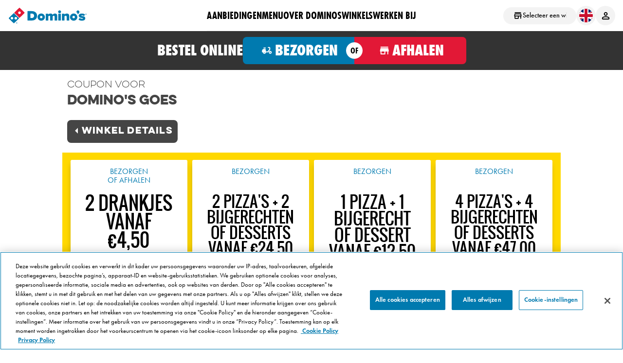

--- FILE ---
content_type: text/css
request_url: https://www.dominos.nl/sb/offers-v1-css.css.v29cad66bc72ad8eb0e7af29d5780d0e3c7f0d265
body_size: 2473
content:
.nav{margin-bottom:0;padding-left:0;list-style:none;font-family:"Oswald",impact,charcoal,sans-serif;font-weight:bold;}.nav>li{position:relative;display:block;}.nav>li>a{position:relative;display:block;padding:10px 15px 5px 15px;}.nav>li>a:hover,.nav>li>a:focus{text-decoration:none;background-color:#047;}.nav>li.disabled>a{color:#777777;}.nav>li.disabled>a:hover,.nav>li.disabled>a:focus{color:#777777;text-decoration:none;background-color:transparent;cursor:not-allowed;}.nav>li>a>img{max-width:none;}.nav-tabs>li{float:left;}.nav-tabs>li>a{margin-right:5px;border-radius:4px 4px 0 0;color:white;background-color:#007AAF;}.nav-tabs>li.active>a,.nav-tabs>li.active>a:hover,.nav-tabs>li.active>a:focus{color:#454545;background-color:white;border-bottom-color:transparent;cursor:default;}.clearfix:before,.clearfix:after,.nav:before,.nav:after{content:" ";display:table;}.clearfix:after,.nav:after{clear:both;}#change-store{position:absolute;bottom:0;right:0;align-self:flex-end;-webkit-align-self:flex-end;-moz-align-self:flex-end;-ms-align-self:flex-end;padding-bottom:10px;}#store-name-wrapper{display:-webkit-box;display:-moz-box;display:-ms-flexbox;display:-webkit-flex;display:flex;justify-content:space-between;-webkit-justify-content:space-between;-moz-justify-content:space-between;-ms-justify-content:space-between;position:relative;width:100%;}@media (max-width:1024px){#store-name-wrapper{margin-top:30px;}}@media (max-width:768px){#store-name-wrapper{margin-top:45px;margin-left:10px;margin-right:10px;}#store-name-wrapper>h1{font-size:24px;}#change-store{right:10px;}#store-description-top{padding-left:10px;padding-right:10px;}.reverse-flex-wrap{flex-flow:row-reverse wrap-reverse !important;-webkit-flex-flow:row-reverse wrap-reverse !important;-moz-flex-flow:row-reverse wrap-reverse !important;-ms-flex-flow:row-reverse wrap-reverse !important;padding:10px 0 0 0;}#disclaimer{margin-top:-100px;padding-top:100px;padding-right:10px;padding-left:10px;padding-bottom:20px;}}@media (max-width:600px){#store-name-wrapper{margin-top:5px;}pizzamenus #store-name-wrapper{display:none;}#store-description-top{display:none;}#store-description-bottom{display:block;padding:10px 10px 0 10px;}}@media (max-width:414px){#store-name-wrapper>h1{padding-left:10px;padding-bottom:30px;}#store-name-wrapper #change-store{position:absolute;left:10px;padding-top:40px;bottom:0px;}pizzamenus #store-name-wrapper #change-store{display:none;}#store-name-wrapper #disclaimer{margin-top:-150px;padding-top:150px;}}@media (min-width:768px) and (max-width:1024px) and (width:768px) and (orientation:portrait),(min-width:1025px){#change-store{position:relative;margin:0 auto 0 10px;align-self:flex-end;-webkit-align-self:flex-end;-moz-align-self:flex-end;-ms-align-self:flex-end;padding-bottom:10px;}.mSafari-6 #change-store{padding-bottom:0;height:10px;margin-top:21px;}}.ie10 #change-store{display:inline-block;margin-top:25px;height:10px;}.lt-ie10 #change-store{float:none;display:inline-block;}.lt-ie9 #change-store{float:none;display:inline-block;position:relative;margin-left:10px;}body#lui__body.lui__country-nl #vouchers-page{margin-top:0px;color:#454545;position:relative;max-width:1024px;margin:0 auto 0 auto;}body#lui__body.lui__country-nl #vouchers-page,body#lui__body.lui__country-nl .dynamic-search-store-details{color:#454545;}body#lui__body.lui__country-nl #vouchers-page #store-name-wrapper-container,body#lui__body.lui__country-nl .dynamic-search-store-details #store-name-wrapper-container{padding:20px 10px 20px 10px;}body#lui__body.lui__country-nl #vouchers-page #store-name-wrapper-container #store-name-wrapper,body#lui__body.lui__country-nl .dynamic-search-store-details #store-name-wrapper-container #store-name-wrapper{display:flex;flex-direction:column;}body#lui__body.lui__country-nl #vouchers-page #store-name-wrapper-container #store-name-wrapper .heading-container .vouchers_for,body#lui__body.lui__country-nl .dynamic-search-store-details #store-name-wrapper-container #store-name-wrapper .heading-container .vouchers_for{color:#454545;font-family:EvelethCleanThin;font-size:18px;}body#lui__body.lui__country-nl #vouchers-page #store-name-wrapper-container #store-name-wrapper .heading-container .store-name-container .store-name,body#lui__body.lui__country-nl .dynamic-search-store-details #store-name-wrapper-container #store-name-wrapper .heading-container .store-name-container .store-name{color:#454545;font-family:EvelethCleanRegular;font-size:25px;letter-spacing:0px;padding:10px 0;margin:0;}body#lui__body.lui__country-nl #vouchers-page #store-name-wrapper-container #store-name-wrapper .heading-container .store-name-container #change-store-link,body#lui__body.lui__country-nl .dynamic-search-store-details #store-name-wrapper-container #store-name-wrapper .heading-container .store-name-container #change-store-link{color:#e21e3d;text-decoration:none;font-style:normal;font-stretch:normal;line-height:normal;letter-spacing:normal;font-size:15px;font-weight:600;display:inline-block;}body#lui__body.lui__country-nl #vouchers-page #store-name-wrapper-container #store-name-wrapper #store-details,body#lui__body.lui__country-nl .dynamic-search-store-details #store-name-wrapper-container #store-name-wrapper #store-details{color:#ffffff;background-color:#454545;padding:10px;float:left;font-weight:bold;letter-spacing:unset;margin-right:4px;border-radius:8px;font-family:EvelethCleanRegular;font-size:18px;font-weight:normal;font-style:normal;font-stretch:normal;line-height:normal;letter-spacing:1.2px;margin-top:15px;}body#lui__body.lui__country-nl #vouchers-page #store-name-wrapper-container #store-name-wrapper #store-details span{font-family:'EvelethCleanRegular';}body#lui__body.lui__country-nl #vouchers-page #store-name-wrapper-container #store-name-wrapper #store-details span,body#lui__body.lui__country-nl .dynamic-search-store-details #store-name-wrapper-container #store-name-wrapper #store-details span{margin-left:20px;color:#fff;}body#lui__body.lui__country-nl #vouchers-page #store-name-wrapper-container #store-name-wrapper #store-details:before,body#lui__body.lui__country-nl .dynamic-search-store-details #store-name-wrapper-container #store-name-wrapper #store-details:before{content:"";width:0;height:0;position:absolute;border:6px solid transparent;border-left:6px solid #ffffff;-webkit-box-sizing:border-box;-moz-box-sizing:border-box;box-sizing:border-box;margin-top:6px;transform:rotate(180deg);-ms-transform:rotate(180deg);}body#lui__body.lui__country-nl .dynamic-search-store-details #store-name-wrapper{margin-top:0px !important;}body#lui__body.lui__country-nl .dynamic-search-store-details .productDisclaimer{padding:0px;margin-left:0px;}@media (max-width:768px){body#lui__body.lui__country-nl .dynamic-search-store-details .productDisclaimer{padding:20px 20px 0px 20px;}}@media (max-width:768px){body#lui__body.lui__country-nl .store-name{font-size:30px !important;}}@media (min-width:540px){body#lui__body.lui__country-nl .dynamic-search-store-details .changeStoreLink{line-height:40px;}}body#lui__body.lui__country-nl #vouchers-page .store-special-offers{background-color:#ffd800;padding:10px;margin-bottom:10px;}body#lui__body.lui__country-nl #vouchers-page .special-offer-anz.item{max-width:320px;min-width:250px;}body#lui__body.lui__country-nl #vouchers-page .offer-disclaimer-anz{position:absolute;bottom:0;margin-bottom:40px;}body#lui__body.lui__country-nl #vouchers-page .order-now-anz-v1{position:absolute;left:0;right:0;bottom:0px;}@media (max-width:414px){body#lui__body.lui__country-nl #vouchers-page,body#lui__body.lui__country-nl .dynamic-search-store-details{margin-top:0px;}body#lui__body.lui__country-nl #vouchers-page #store-name-wrapper-container,body#lui__body.lui__country-nl .dynamic-search-store-details #store-name-wrapper-container{background-color:#f2f2f2;}body#lui__body.lui__country-nl #vouchers-page #store-name-wrapper-container #store-name-wrapper .heading-container,body#lui__body.lui__country-nl .dynamic-search-store-details #store-name-wrapper-container #store-name-wrapper .heading-container{margin-left:0px;}body#lui__body.lui__country-nl #vouchers-page #store-name-wrapper-container #store-name-wrapper .heading-container .vouchers_for,body#lui__body.lui__country-nl .dynamic-search-store-details #store-name-wrapper-container #store-name-wrapper .heading-container .vouchers_for{font-size:18px;}body#lui__body.lui__country-nl #vouchers-page #store-name-wrapper-container #store-name-wrapper .heading-container .store-name-container .store-name,body#lui__body.lui__country-nl .dynamic-search-store-details #store-name-wrapper-container #store-name-wrapper .heading-container .store-name-container .store-name{font-size:22px !important;}body#lui__body.lui__country-nl #vouchers-page #store-name-wrapper-container #store-name-wrapper .heading-container .store-name-container #change-store-link,body#lui__body.lui__country-nl .dynamic-search-store-details #store-name-wrapper-container #store-name-wrapper .heading-container .store-name-container #change-store-link{float:right;margin-right:15px;margin-top:10px;}}@media (max-width:768px) and (orientation:portrait){body#lui__body.lui__country-nl #vouchers-page .special-offer-anz.item{max-width:initial;}}.store-tabs{padding-top:20px;margin-left:-15px;}store-tabs{display:block;margin:10px auto 0;max-width:1024px;}#disclaimer{font-size:12px;color:gray;padding-top:0;padding-bottom:20px;border-bottom:1px dotted #666;}body#lui__body.lui__country-nl #local-store-special-offers .vouchers-wrapper .vouchers-container{height:345px;}body#lui__body.lui__country-nl #local-store-special-offers{margin-top:20px;margin-bottom:30px;}body#lui__body.lui__country-nl #local-store-special-offers .title{text-align:center;}body#lui__body.lui__country-nl #local-store-special-offers .title h1{font-size:32px;text-align:center;float:none;color:black;}body#lui__body.lui__country-nl #local-store-special-offers .title span{color:black;}body#lui__body.lui__country-nl #local-store-special-offers .title div.offers-search-title{margin-top:10px;clear:both;font-size:12px;font-family:Oswald;}body#lui__body.lui__country-nl #local-store-special-offers .title div.offers-search-title a{color:#007aaf;}#store-details-wrapper{background-color:white;}#store-details-wrapper .store-special-offers-Header{padding:20px 20px 20px 20px;}.store-special-offers{display:-webkit-box;display:-moz-box;display:-ms-flexbox;display:-webkit-flex;display:flex;flex-flow:row wrap;-webkit-flex-flow:row wrap;-moz-flex-flow:row wrap;-ms-flex-flow:row wrap;justify-content:center;-webkit-justify-content:center;-moz-justify-content:center;-ms-justify-content:center;padding-top:20px;padding-right:3%;padding-left:3%;padding-bottom:40px;border-bottom:1px dotted #666;}.store-no-offers{padding:20px 10px 40px 10px;border-bottom:1px dotted #666;}.special-offer{padding:0px 10px;box-sizing:border-box;text-align:center;position:relative;-webkit-flex:1 0 200px;min-width:240px;max-width:18.5%;margin:0.5%;background-color:white;height:330px;margin-bottom:10px;border-radius:3px;-webkit-box-shadow:-1px 6px 11px -4px rgba(0,0,0,0.36);-moz-box-shadow:-1px 6px 11px -4px rgba(0,0,0,0.36);box-shadow:-1px 6px 11px -4px rgba(0,0,0,0.36);display:block;}.special-offer h1,.special-offer h2,.special-offer h3,.special-offer p,.special-offer span{color:black;padding:10px;font-family:"droid_sans",verdana,geneva,sans-serif;}.special-offer h2{text-transform:none !important;font-weight:bold !important;letter-spacing:0;}.special-offer:empty{height:0;}.special-offer hr{border-top:1px dashed #000;}.special-offer .offer-service-method{text-transform:uppercase;font-size:16px;padding:15px 0;color:#007aaf;height:20px;}.special-offer .special-offer-name{text-transform:uppercase;padding:20px;}.special-offer .offer-title{max-height:184px;height:184px;padding:10px;box-sizing:border-box;}.special-offer .offer-title>span{color:black;font-family:Oswald;}.special-offer .offer-disclaimer{height:55px;}.special-offer .offer-disclaimer p,.special-offer .offer-disclaimer span,.special-offer .offer-disclaimer .legal{font-size:8px;line-height:13px;color:#ababab !important;padding:0px 10px;}.special-offer .offer-disclaimer p{height:100%;}.special-offer .offer-disclaimer p .boxfitted{vertical-align:middle;padding:0px;}.special-offer .offer-disclaimer .legal{padding:0px;}body#lui__body.lui__country-nl .vouchers-container{height:initial !important;}body#lui__body.lui__country-nl #rotating-voucher{position:initial;}body#lui__body.lui__country-nl #rotating-voucher .owl-controls{top:initial;margin-top:initial;}body#lui__body.lui__country-nl #rotating-voucher .owl-wrapper,body#lui__body.lui__country-nl .owl-carousel .owl-item .special-offer-anz.item{height:initial;}body#lui__body.lui__country-nl #rotating-voucher .owl-wrapper{cursor:unset;}body#lui__body.lui__country-nl #rotating-banner.owl-theme .owl-pagination{display:none;}body#lui__body.lui__country-nl #rotating-banner.owl-theme .owl-buttons div{background:none;opacity:initial;}body#lui__body.lui__country-nl #vouchers-page #store-details-wrapper .store-special-offers .special-offer.block .input-wrapper{display:none !important;}body#lui__body.lui__country-nl #vouchers-page #store-details-wrapper .store-special-offers .special-offer.block .special-offer-order-now .order-red-button{display:inline-block !important;min-width:0 !important;max-width:100% !important;padding:7px 40px 7px 10px !important;margin:2px !important;height:26px;min-height:unset;font-family:Oswald;font-size:12px;border-radius:3px;}body#lui__body.lui__country-nl #vouchers-page #store-details-wrapper .store-special-offers .special-offer.block .special-offer-order-now .order-red-button:after{content:"";width:0;height:0;position:absolute;right:12px;border:6px solid transparent;border-left:6px solid white;-webkit-box-sizing:inherit;-moz-box-sizing:inherit;box-sizing:inherit;}
